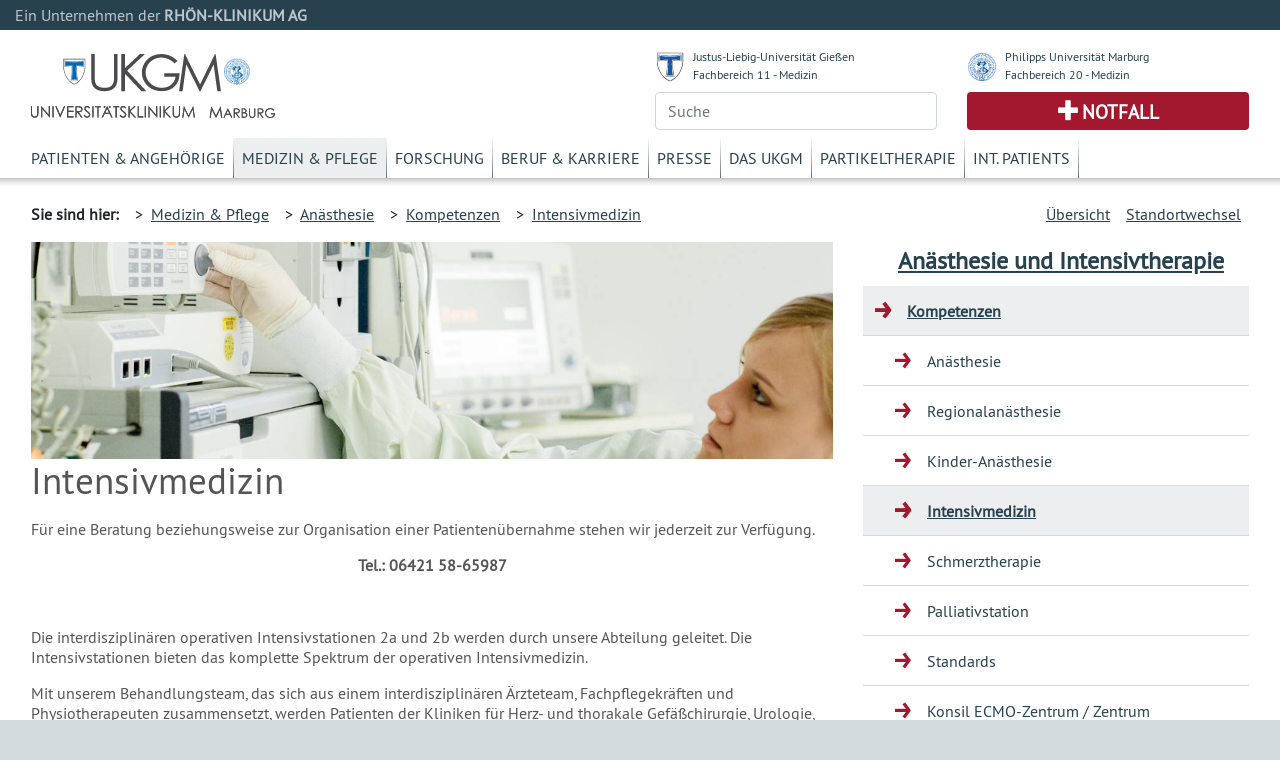

--- FILE ---
content_type: text/html; charset=UTF-8
request_url: https://www.ukgm.de/ugm_2/deu/umr_ana/34836.html
body_size: 7075
content:


            <!DOCTYPE html>
            <!--
                            -->
            <html lang="de">
            <head>
                <!-- LEGAL_TAG: UGM -->
                <!-- Page Type Extern -->
                <!-- Seiten ID: 34836 @ Donnerstag, 15. Januar 2026 -->
                <!-- Template Version FB 20171018 -->


                <!-- Required meta tags -->
                <meta charset="utf-8">
                <meta name="viewport" content="width=device-width, initial-scale=1, shrink-to-fit=no">
                <link rel="icon" type="image/png" href="">
                <link rel="apple-touch-icon" href="">
                <link rel="apple-touch-icon" sizes="152x152" href="">
                <link rel="apple-touch-icon" sizes="180x180" href="">
                <link rel="apple-touch-icon" sizes="167x167" href="">
            
                <!-- CSS -->
                <link rel="stylesheet" type="text/css" href="/ugm_2/deu/design/bootstrap.min.46.css" media="all">
                <link rel="stylesheet" type="text/css" href="/ugm_2/deu/design/owl.carousel.css" media="all">
                <link rel="stylesheet" type="text/css" href="/ugm_2/deu/design/owl.theme.css" media="all">
                <link rel="stylesheet" type="text/css" href="/ugm_2/deu/design/owl.transitions.css" media="all">
                <link rel="stylesheet" type="text/css" href="/ugm_2/deu/design/owl.custom.css" media="all">
                <link rel="stylesheet" type="text/css" href="/ugm_2/deu/design/datepicker.css" media="all">
                <link rel="stylesheet" type="text/css" href="/ugm_2/deu/design/jquery.tosrus.all.css" media="all">
                <link rel="stylesheet" type="text/css" href="/ugm_2/deu/design/jquery-ui.theme.min.css" media="all">
                <link rel="stylesheet" type="text/css" href="/ugm_2/deu/responsiveukgm.css" media="all">
                <link rel="stylesheet" type="text/css" href="/ugm_2/deu/design/ugm_teaser_corrections.css" media="all">


                <script type="text/javascript" src="/ugm_2/deu/design/jquery-3.2.1.min.js"></script>
                <script type="text/javascript" src="/ugm_2/deu/design/owl.carousel.js"></script>
                
                
                   <!--
                    -->

<!-- Hello World -->

<!--

                    -->
            
                
                <title>Intensivmedizin&nbsp;-&nbsp;Universit&auml;tsklinikum Giessen und Marburg</title>
            </head>
            <body class="">
                <div class="container-fluid mx-0">
                    <div class="row header-rka-refbar">
                        <div class="col main-width">Ein Unternehmen der <span class="font-weight-bold">RHÖN-KLINIKUM AG</span></div>
                    </div>
                </div>
            
            
                <div class="container-fluid main-width bg-white px-0">
                    <header>
                        <div class="d-none d-print-block">
                            <div class="row"><div class="col-12">
                             <img title="Universitätsklinikum Marburg" src="/ugm_2/deu/design/ukgm_v1.5_2z_umr.svg"  class="headerinprint" style="background-color: white;"/>
                            
                            </div></div>
                        </div>
                        
                        <div class="row px-0 mx-0 d-block d-md-none">
                            <nav id="mainnavhamburger" class="navbar navbar-expand-lg navbar-light bg-white">
                                
                                <div class="w-100 d-flex justify-content-between">
                                    <a class="logo-link mt-2 d-block" href="/ugm_2/deu/home.html">
                                    <img title="Universitätsklinikum Marburg" src="/ugm_2/deu/design/ukgm_v1.5_2z_umr.svg"  style="background-color: white;"/>
                                    </a>
                                    
                                    
                                    
                                    
                                    
                                    
                                    
                                    <div class="align-items-end d-block d-sm-none">
                                        <div class="row justify-content-end pr-3 pb-2">
                                            <img src="/ugm_2/deu/design/unilogos_xs.svg" class="unilogos-xs mr-2" data-toggle="collapse"
                                                 data-target="#navbarUni" aria-controls="navbarUni" aria-expanded="false"
                                                 aria-label="Toggle uni">
                
                
                                            <button class="navbar-toggler" type="button" data-toggle="collapse"
                                                    data-target="#navbarSearch" aria-controls="navbarSearch" aria-expanded="false"
                                                    aria-label="Toggle navigation">
                                                <span class="search-icon"></span>
                                            </button>
                
                                        </div>
                                        <div class="row justify-content-end pr-3">
                                            <div class="d-flex justify-content-end pr-2">
                                                <a class="navbar-nav emergencyhamburger font-size-notfall pl-2 pr-2"
                                                   href="/ugm_2/deu/4054.html">Notfall</a>
                                            </div>
                
                                            <button class="navbar-toggler text-right" type="button" data-toggle="collapse"
                                                    data-target="#navbarNav" aria-controls="navbarNav" aria-expanded="false"
                                                    aria-label="Toggle navigation">
                                                <span class="navbar-toggler-icon navbar-mainnav-icon"></span>
                                            </button>
                                        </div>
                
                
                                    </div>
                
                                    <div class="align-items-end d-none d-sm-block">
                                        <div class="row unilogs-sm ">
                                            <div class="col-6">
                                                <div class="d-flex flex-row">
                                                    <img src="/ugm_2/deu/design/anton.svg" class="mr-2 mt-1 headerunisymbol">
                                                    <div class="d-none d-sm-block"><a href="http://www.uni-giessen.de/">JLU
                                                        Gießen</a><br>
                                                        <a href="http://www.med.uni-giessen.de/">FB 11 - Medizin</a>
                                                    </div>
                                                </div>
                                            </div>
                                            <div class="col-6">
                                                <div class="d-flex flex-row">
                                                    <img src="/ugm_2/deu/design/philipp.svg" class="mr-2 mt-1 headerunisymbol">
                                                    <div class="d-none d-sm-block"><a href="http://www.uni-marburg.de/">PU
                                                        Marburg</a><br>
                                                        <a href="http://www.uni-marburg.de/fb20">FB 20 - Medizin</a>
                                                    </div>
                                                </div>
                                            </div>
                                        </div>
                                        <div class="row no-gutters">
                                            <div class="col-6">
                                                <div class="d-flex justify-content-end mb-2">
                                                    <a class="navbar-nav emergencyhamburger font-size-notfall pl-3 pr-3"
                                                       href="/ugm_2/deu/4054.html">Notfall</a>
                                                </div>
                                            </div>
                                            <div class="col-6 text-right">
                                                <button class="navbar-toggler" type="button" data-toggle="collapse"
                                                        data-target="#navbarSearch" aria-controls="navbarSearch" aria-expanded="false"
                                                        aria-label="Toggle navigation">
                                                    <span class="search-icon"></span>
                                                </button>
                                                <button class="navbar-toggler text-right" type="button" data-toggle="collapse"
                                                        data-target="#navbarNav" aria-controls="navbarNav" aria-expanded="false"
                                                        aria-label="Toggle navigation">
                                                    <span class="navbar-toggler-icon navbar-mainnav-icon"></span>
                                                </button>
                                            </div>
                                        </div>
                                    </div>
                                </div>
                                
                                
                                
                               
                                <div class="collapse navbar-collapse" id="navbarNav">
                                    <ul class="navbar-nav">
                                        <li class="nav-item"><a href="/ugm_2/deu/355.html" class="nav-link">Patienten & Angehörige</a></li><li class="nav-item"><a href="/ugm_2/deu/30.html" class="nav-link">Medizin & Pflege</a></li><li class="nav-item"><a href="/ugm_2/deu/32.html" class="nav-link">Forschung</a></li><li class="nav-item"><a href="/ugm_2/deu/33.html" class="nav-link">Beruf & Karriere</a></li><li class="nav-item"><a href="/ugm_2/deu/34.html" class="nav-link">Presse</a></li><li class="nav-item"><a href="/ugm_2/deu/51664.html" class="nav-link">Das UKGM</a></li><li class="nav-item"><a href="/ugm_2/deu/34718.html" class="nav-link">Partikeltherapie</a></li><li class="nav-item"><a href="/ugm_2/deu/62260.html" class="nav-link">Int. Patients</a></li>
                                    </ul>
                                </div>
            
                                
                            </nav>
                            
                            <div class="collapse navbar-collapse" id="navbarUni">
                                <ul class="navbar-nav">
                                    <li class="nav-item"><a href="https://www.uni-giessen.de/" class="nav-link">Justus-Liebig-Universität Gießen</a></li>
                                    <li class="nav-item"><a href="https://www.med.uni-giessen.de/" class="nav-link">JLU Fachbereich 11 - Medizin</a></li>
                                    <li class="nav-item"><a href="https://www.uni-marburg.de/" class="nav-link">Philipps Universität Marburg</a></li>
                                    <li class="nav-item"><a href="https://www.uni-marburg.de/fb20" class="nav-link">PUM Fachbereich 20 - Medizin</a></li>
                                </ul>
                            </div>
                            <div class="collapse navbar-collapse" id="navbarSearch">
                                <!--
                                    --><form class="form" action="/ugm_2/deu/ugm_fnd/index.html" method="get"><input class="query-header form-control" placeholder="Suche" type="text" name="q" value=""/></form><!--                                    -->
                            </div>
                        </div>
            
                        <!-- LOGOS & Unis & Suche-->
                        <div class="row px-0 mx-0 pl-3 pr-3 mb-2 pt-2 d-none d-md-flex">
                            <div class="col-6">
                               <a class="logo-link mt-3 d-block" href="/ugm_2/deu/home.html">
                                <img title="Universitätsklinikum Marburg" src="/ugm_2/deu/design/ukgm_logo_1.5_1z_umr.svg" />
                                </a>
                            </div>
            
                            <!-- UNI Links MD bis XL-->
                            <div class="col-6">
                                <div class="row mb-2 font-size-unilink d-none d-sm-flex">
                                    <div class="col-sm-12 col-md-6">
                                        <div class="d-flex flex-row">
                                            <img src="/ugm_2/deu/design/anton.svg" class="mr-2 mt-1 headerunisymbol">
                                            <div class="d-none d-lg-block"><a href="http://www.uni-giessen.de/">Justus-Liebig-Universität Gießen</a><br>
                                                <a href="http://www.med.uni-giessen.de/">Fachbereich 11 - Medizin</a>
                                            </div>
                                            <div class="d-none d-md-block d-lg-none"><a href="http://www.uni-giessen.de/">JLU Gießen</a><br>
                                                <a href="http://www.med.uni-giessen.de/">FB 11 - Medizin</a>
                                            </div>
                                        </div>
                                    </div>
                                    <div class="col-sm-12 col-md-6">
                                        <div class="d-flex flex-row">
                                            <img src="/ugm_2/deu/design/philipp.svg" class="mr-2 mt-1 headerunisymbol">
                                            <div class="d-none d-lg-block"><a href="http://www.uni-marburg.de/">Philipps Universität Marburg</a><br>
                                                <a href="http://www.uni-marburg.de/fb20">Fachbereich 20 - Medizin</a>
                                            </div>
                                            <div class="d-none d-md-block d-lg-none"><a href="http://www.uni-marburg.de/">PU Marburg</a><br>
                                                <a href="http://www.uni-marburg.de/fb20">FB 20 - Medizin</a>
                                            </div>
                                        </div>
                                    </div>
                                </div>
            
            
                                <div class="row d-none d-md-flex">
                                    <div class="col">
                                         
                                        <!--
                                        --><form class="form" action="/ugm_2/deu/ugm_fnd/index.html" method="get"><input class="query-header form-control" placeholder="Suche" type="text" name="q" value=""/></form><!--                                        -->
                                        
                                    </div>
                                    <div class="col">
                                        <div class="header-emergency h-100 text-center d-flex align-items-center justify-content-center">
                                            <a class="text-uppercase font-weight-bold font-size-notfall" href="/ugm_2/deu/4054.html">Notfall</a>
                                        </div>
                                    </div>
                                </div>
                            </div>
                        </div>
            
                        <!-- MAIN Navigation -->
                        <div class="row px-0 pl-3 pr-3 mx-0 d-none d-md-block">
                            <div class="col">
                                <nav id="primarynavigation">
                                    <ul class="nav font-size-primarynavigation">
                                        <li class="nav-item"><a href="/ugm_2/deu/355.html" class="nav-link">Patienten & Angehörige</a></li><li class="nav-item active"><a href="/ugm_2/deu/30.html" class="nav-link">Medizin & Pflege</a></li><li class="nav-item"><a href="/ugm_2/deu/32.html" class="nav-link">Forschung</a></li><li class="nav-item"><a href="/ugm_2/deu/33.html" class="nav-link">Beruf & Karriere</a></li><li class="nav-item"><a href="/ugm_2/deu/34.html" class="nav-link">Presse</a></li><li class="nav-item"><a href="/ugm_2/deu/51664.html" class="nav-link">Das UKGM</a></li><li class="nav-item"><a href="/ugm_2/deu/34718.html" class="nav-link">Partikeltherapie</a></li><li class="nav-item"><a href="/ugm_2/deu/62260.html" class="nav-link">Int. Patients</a></li>
                                    </ul>
                                </nav>
                            </div>
                        </div>
            
            
                        
                            <!-- Bread Crumb -->
                            <div class="row px-0 pl-3 pr-3 mx-0 breadcrumb-navigation" style="height:8px;">
                                <div class="shadow "></div>
                            </div>
                            
                            <div class="row px-0 pl-3 pr-3 mx-0 breadcrumb-navigation d-none d-lg-flex">
                                <div class="col-9 d-flex flex-row mt-2 mb-2">
                                    <div class="pr-2 py-2 font-weight-bold">Sie sind hier:</div>
                                    <div class="p-2">&gt;&nbsp;&nbsp;<a href="/ugm_2/deu/30.html">Medizin & Pflege</a></div><div class="p-2">&gt;&nbsp;&nbsp;<a href="/ugm_2/deu/umr_ana/index.html">An&auml;sthesie</a></div><div class="p-2">&gt;&nbsp;&nbsp;<a href="/ugm_2/deu/umr_ana/352.html">Kompetenzen</a></div><div class="p-2">&gt;&nbsp;&nbsp;<a href="/ugm_2/deu/umr_ana/34836.html">Intensivmedizin</a></div>
 
 
 
 
 
 
                                </div>
                                <div class="col d-flex flex-row-reverse mt-2 mb-2">
                                    
                <div class="p-2"><a title="" href="/ugm_2/deu/ugi_ana/index.html">Standortwechsel</a></div>
                
                    <div class="p-2"><a title="" href="/ugm_2/deu/116.html">&Uuml;bersicht</a></div>
                
                                </div>
                            </div>
                           
                            <!-- Hamburger Bereichsnavigation -->
                            <div class="d-block d-lg-none d-xl-none">
                                <nav id="bereichsnavigation" class="navbar navbar-expand-lg navbar-light bg-light">
                                    <a class="navbar-brand" href="#">Bereichsnavigation:</a>
                                    <button class="navbar-toggler" type="button" data-toggle="collapse" data-target="#navbarSubNav" aria-controls="navbarSubNav" aria-expanded="false"
                                            aria-label="Toggle navigation">
                                        <span class="navbar-toggler-icon navbar-subnav-icon"></span>
                                    </button>
                                    <div class="collapse navbar-collapse" id="navbarSubNav">
                                        
                                            <ul class="navbar-nav">
                                                
                                <li class="current sub-pages nav-item navlevel_7">
                                    <a class="nav-link" href="/ugm_2/deu/umr_ana/352.html">Kompetenzen</a>
                                    <ul>
                        <li class="nav-item navlevel_8"><a class="nav-link" href="/ugm_2/deu/umr_ana/14833.html">Anästhesie</a></li>
                    
                        <li class="nav-item navlevel_8"><a class="nav-link" href="/ugm_2/deu/umr_ana/33615.html">Regionalanästhesie</a></li>
                    
                        <li class="nav-item navlevel_8"><a class="nav-link" href="/ugm_2/deu/umr_ana/61604.html">Kinder-Anästhesie</a></li>
                    
                                <li class="current-page sub-pages nav-item current navlevel_8">
                                    <a class="nav-link" href="/ugm_2/deu/umr_ana/34836.html">Intensivmedizin</a>
                                </li>
                            
                        <li class="nav-item navlevel_8"><a class="nav-link" href="/ugm_2/deu/umr_ana/25995.html">Schmerztherapie</a></li>
                    
                        <li class="nav-item navlevel_8"><a class="nav-link" href="/ugm_2/deu/umr_ana/31068.html">Palliativstation</a></li>
                    
                        <li class="nav-item navlevel_8"><a class="nav-link" href="/ugm_2/deu/umr_ana/16810.html">Standards</a></li>
                    
                        <li class="nav-item navlevel_8"><a class="nav-link" href="/ugm_2/deu/umr_ana/31165.html">Konsil ECMO-Zentrum / Zentrum Intensivmedizin</a></li>
                    
                        <li class="nav-item navlevel_8"><a class="nav-link" href="/ugm_2/deu/umr_ana/37953.html">Notfallmedizin</a></li>
                    
                        <li class="nav-item navlevel_8"><a class="nav-link" href="/ugm_2/deu/umr_ana/38473.html">Luftrettung / ITH</a></li>
                    </ul>
                                </li>
                            
                        <li class="nav-item navlevel_7"><a class="nav-link" href="/ugm_2/deu/umr_ana/umr_ana_team.php">Team</a></li>
                    
                        <li class="nav-item navlevel_7"><a class="nav-link" href="/ugm_2/deu/umr_ana/2371.html">Info für Patienten</a></li>
                    
                        <li class="nav-item navlevel_7"><a class="nav-link" href="/ugm_2/deu/umr_ana/887.html">Info für Zuweiser</a></li>
                    
                        <li class="nav-item navlevel_7"><a class="nav-link" href="/ugm_2/deu/umr_ana/2380.html">Info für Studierende</a></li>
                    
                        <li class="nav-item navlevel_7"><a class="nav-link" href="/ugm_2/deu/umr_ana/30923.html">Aus-/Weiterbildung</a></li>
                    
                        <li class="nav-item navlevel_7"><a class="nav-link" href="/ugm_2/deu/umr_ana/30924.html">Forschung</a></li>
                    
                        <li class="nav-item navlevel_7"><a class="nav-link" href="/ugm_2/deu/umr_ana/30921.html">Karriere</a></li>
                    
                        <li class="nav-item navlevel_7"><a class="nav-link" href="/ugm_2/deu/umr_ana/umr_ana_cal.php">Veranstaltungen Anästhesie (Fortbildungsprogramm)</a></li>
                    
                        <li class="nav-item navlevel_7"><a class="nav-link" href="/ugm_2/deu/umr_ana/16069.html">Kontakt</a></li>
                    
                                            </ul>
                                        
                                    </div>
                                </nav>
                            </div>
                        
                    </header>
                    <!-- Legal Tag: No Referer -->
                    
                    
                     
                        <div class="row pl-3 pr-3 mx-0 bg-white">
                    
                        <div class="col-xl-8 col-lg-9 col-md-12 content mt-5 mt-lg-0">
                    
            
                            <!-- BEGIN CONTENT -->
                            <article>
                            
            






<!-- content start -->


    
    
    
      <header>
        <div class="header-image">
            <!-- --><div style="background-image: url(/ugm_2/deu/img/teaser/umr_ana/20150413_027_tl.jpg);" class="artikel_panorama_image _20150413_027_tl"></div><div style="display:none"> -->
              <div style="background-image: url(/ugm_2/deu/img/teaser/umr_ana/20150413_027_tl.jpg);" class="artikel_panorama_image _/ugm_2/deu/img/teaser/umr_ana/20150413_027_tl.jpg"></div>
              <!-- --></div><!-- -->
            
        </div>
        <h1>Intensivmedizin
        </h1>
      </header>
      <div class="el_artikel">
        
        <p class="ukgm-artikel-teaser">  </p>
        <p><p style="line-height:normal"><span style="font-size:12.0pt">F&uuml;r eine Beratung beziehungsweise zur Organisation einer Patienten&uuml;bernahme stehen wir jederzeit zur Verf&uuml;gung.</span></p>

<p align="center" style="line-height:normal; text-align:center"><strong><span style="font-size:12.0pt">Tel.: 06421 58-65987</span></strong></p>

<p align="center" style="line-height:normal; text-align:center">&nbsp;</p>

<p style="line-height:normal"><span style="font-size:12.0pt">Die interdisziplin&auml;ren operativen Intensivstationen 2a und 2b werden durch unsere Abteilung geleitet. Die Intensivstationen bieten das komplette Spektrum der operativen Intensivmedizin.</span></p>

<p style="line-height:normal"><span style="font-size:12.0pt">Mit unserem Behandlungsteam, das sich aus einem interdisziplin&auml;ren &Auml;rzteteam, Fachpflegekr&auml;ften und Physiotherapeuten zusammensetzt, werden Patienten der Kliniken f&uuml;r Herz- und thorakale Gef&auml;&szlig;chirurgie, Urologie, Gyn&auml;kologie, Mund-Kiefer- und Gesichtschirurgie, Hals-Nasen- und Ohrenheilkunde, Augenheilkunde, Dermatologie, Orthop&auml;die und Unfallchirurgie, Neurochirurgie und Viszeral-Thorax- und Gef&auml;&szlig;chirurgie betreut.</span></p>

<p style="line-height:normal"><span style="font-size:12.0pt">Als &uuml;berregionales Zentrum f&uuml;r die Therapie von Patienten mit schwerem Lungenversagen (ARDS) sind wir an das ARDS-Netzwerk Deutschland angeschlossen. Zur Therapie werden alle Formen der modernen maschinellen Beatmungstherapie inklusive der extrakorporalen Organersatzverfahren (ECMO, ILA) angewandt.</span></p>

<p style="line-height:normal"><span style="font-size:12.0pt">Schwerpunkte unsere Intensivstationen sind die Therapie und der Ersatz der Organfunktionen:</span></p>

<ul>
	<li><span style="font-size:12.0pt">Lunge</span></li>
	<li><span style="font-size:12.0pt">Herz-Kreislauf</span></li>
	<li><span style="font-size:12.0pt">Niere</span></li>
	<li><span style="font-size:12.0pt">unter speziellen Indikationen Leber</span></li>
</ul>

<p style="line-height:normal"><span style="font-size:12.0pt">Neben der Betreuung durch unser qualifiziertes Behandlungsteams stehen verschiedene M&ouml;glichkeiten zur Unterst&uuml;tzung der Organfunktion oder zum maschinellen Organersatz zur Verf&uuml;gung.</span></p>

<p style="line-height:normal"><span style="font-size:12.0pt">Lunge und Herz-Kreislauf:</span></p>

<ul>
	<li><span style="font-size:12.0pt">Intensive Physiotherapie</span></li>
	<li><span style="font-size:12.0pt">NIV-Beatmung</span></li>
	<li><span style="font-size:12.0pt">Lungenprotektive Beatmung nach aktuellen ARDS-Netzwerk-Empfehlungen</span></li>
	<li><span style="font-size:12.0pt">Stickstoffmonoxid (NO)-Applikation</span></li>
	<li><span style="font-size:12.0pt">Lagerungstherapie</span></li>
	<li><span style="font-size:12.0pt">ECMO (veno-ven&ouml;s, veno-arteriell)</span></li>
	<li><span style="font-size:12.0pt">ILA (arterio-ven&ouml;s, veno-ven&ouml;s)</span></li>
	<li><span style="font-size:12.0pt">spezielles Kreislaufmonitoring (PICCO, Vigileo, transthorakale oder trans&ouml;sophageale Echokardiographie, Pulmonalarterienkatheter)</span></li>
</ul>

<p style="line-height:normal"><span style="font-size:12.0pt">Niere:</span></p>

<ul>
	<li><span style="font-size:12.0pt">kontinuierliche H&auml;modiafiltration mit Citratantikoagulation, spezieller Einsatz verschiedener Filter bei spezieller Indikation</span></li>
</ul>

<p style="line-height:normal"><span style="font-size:12.0pt">Leber</span></p>

<ul>
	<li><span style="font-size:12.0pt">MARS-System</span></li>
</ul>

<p style="line-height:normal"><span style="font-size:12.0pt">Zerebrales Monitoring</span></p>

<ul>
	<li><span style="font-size:12.0pt">Hirndruckmessung &uuml;ber Externe Ventrikeldrainage</span></li>
	<li><span style="font-size:12.0pt">EEG/ BIS-Monitoring</span></li>
	<li><span style="font-size:12.0pt">transkranielle Doppkleruntersuchung</span></li>
	<li><span style="font-size:12.0pt">Nahinfrarot-Spektroskopie (NIRS)</span></li>
</ul>

<p style="line-height:normal"><span style="font-size:12.0pt">Zunehmen gibt es auch in Deutschland Patienten mit multiresistenten Keimen, die besonders bei Hochrisikopatienten Probleme bereiten k&ouml;nnen. Die gezielte antimikrobielle Therapie erfolgt mit enger Absprache mit den Kollegen der Mikrobiologie und Krankenhaushygiene. W&ouml;chentlich finden mikrobiologische Visiten am Krankenbett statt.</span></p>

<p style="line-height:normal"><span style="font-size:12.0pt">Im Rahmen der interdisziplin&auml;ren Zusammenarbeit findet w&ouml;chentlich eine pharmakologische und Ern&auml;hrungsphysiologische Visite statt, bei der spezielle Probleme am Patientenbett diskutiert werden k&ouml;nnen. Wir arbeiten eng mit den Kollegen der Phoniatrie und Logop&auml;die zusammen. Die Mitarbeiterinnen und Mitarbeiter der Physiotherapie sind f&uuml;hrend in der Mobilisation kritisch kranker und beatmeter Patienten. </span></p>

<p style="line-height:normal"><span style="font-size:12.0pt">Zur weiteren Diagnostik steht auf jeder Intensivstation ein Sonographieger&auml;t, mit dem indikationsbezogen durch unsere Intensiv&auml;rzte eine Herzechokardiographie, Thorax-, Gef&auml;&szlig;- oder Abdomensonographie durchgef&uuml;hrt wird. S&auml;mtliche operativen und konservativen Fachabteilungen des Universit&auml;tsklinikums stehen konsiliarisch rund um die Uhr bei speziellen Fragestellungen zur Verf&uuml;gung.</span></p>

<p style="line-height:normal"><span style="font-size:12.0pt">Eine Point of Care Gerinnungsdiagnostik wird zur verbesserten Therapie auf Station mit einem ROTEM-Ger&auml;t durchgef&uuml;hrt.</span></p>

<p>&nbsp;</p>

<div>&nbsp;</div>

<div style="display:block; left:333px; top:134px">&nbsp;</div>

<div>&nbsp;</div>

<div class="copy0 copyIcon" style="display:none; left:502px; top:112px">&nbsp;</div>

<div class="paste0 pasteIcon" style="display:none; left:459px; top:112px">&nbsp;</div>

<div class="notifyIcon" style="display:none">&nbsp;</div></p>
      </div><!-- end artikel -->
              
       
        

 
<!-- content end -->

<!--   -->



                            </article>
                        
            
            </div>
            
            
                <div class="col-xl-4 col-lg-3 d-none d-lg-block">
                
                    <nav class="sidebar-navigation">
                        <!-- Side Bar Navigation -->
                        
                          
        <!-- MS Start XX -->
        <div class="d-none" id="PageTitleFull"><a href="/ugm_2/deu/umr_ana/index.html">Anästhesie und Intensivtherapie</a></div>
        <div class="d-none" id="PageTitleAlternative"><a href="/ugm_2/deu/umr_ana/index.html">An&auml;sthesie</a></div>
        
        <div class="micrositeheader font-size-mstitle"><a href="/ugm_2/deu/umr_ana/index.html">Anästhesie und Intensivtherapie</a></div>
        <!-- MS End -->
        <ul>
            
                                <li class="current sub-pages navlevel_7">
                                    <a href="/ugm_2/deu/umr_ana/352.html">Kompetenzen</a>
                                    <ul>
                        <li class="navlevel_8"><a href="/ugm_2/deu/umr_ana/14833.html">Anästhesie</a></li>
                    
                        <li class="navlevel_8"><a href="/ugm_2/deu/umr_ana/33615.html">Regionalanästhesie</a></li>
                    
                        <li class="navlevel_8"><a href="/ugm_2/deu/umr_ana/61604.html">Kinder-Anästhesie</a></li>
                    
                                <li class="current-page sub-pages navlevel_8">
                                    <a href="/ugm_2/deu/umr_ana/34836.html">Intensivmedizin</a>
                                </li>
                            
                        <li class="navlevel_8"><a href="/ugm_2/deu/umr_ana/25995.html">Schmerztherapie</a></li>
                    
                        <li class="navlevel_8"><a href="/ugm_2/deu/umr_ana/31068.html">Palliativstation</a></li>
                    
                        <li class="navlevel_8"><a href="/ugm_2/deu/umr_ana/16810.html">Standards</a></li>
                    
                        <li class="navlevel_8"><a href="/ugm_2/deu/umr_ana/31165.html">Konsil ECMO-Zentrum / Zentrum Intensivmedizin</a></li>
                    
                        <li class="navlevel_8"><a href="/ugm_2/deu/umr_ana/37953.html">Notfallmedizin</a></li>
                    
                        <li class="navlevel_8"><a href="/ugm_2/deu/umr_ana/38473.html">Luftrettung / ITH</a></li>
                    </ul>
                                </li>
                            
                        <li class="navlevel_7"><a href="/ugm_2/deu/umr_ana/umr_ana_team.php">Team</a></li>
                    
                        <li class="navlevel_7"><a href="/ugm_2/deu/umr_ana/2371.html">Info für Patienten</a></li>
                    
                        <li class="navlevel_7"><a href="/ugm_2/deu/umr_ana/887.html">Info für Zuweiser</a></li>
                    
                        <li class="navlevel_7"><a href="/ugm_2/deu/umr_ana/2380.html">Info für Studierende</a></li>
                    
                        <li class="navlevel_7"><a href="/ugm_2/deu/umr_ana/30923.html">Aus-/Weiterbildung</a></li>
                    
                        <li class="navlevel_7"><a href="/ugm_2/deu/umr_ana/30924.html">Forschung</a></li>
                    
                        <li class="navlevel_7"><a href="/ugm_2/deu/umr_ana/30921.html">Karriere</a></li>
                    
                        <li class="navlevel_7"><a href="/ugm_2/deu/umr_ana/umr_ana_cal.php">Veranstaltungen Anästhesie (Fortbildungsprogramm)</a></li>
                    
                        <li class="navlevel_7"><a href="/ugm_2/deu/umr_ana/16069.html">Kontakt</a></li>
                      
        </ul>
    
 
                          
                    </nav>
                </div>
            
            </div>
            
          <div class="mx-0 px-0 row">
<div class="bg-white col main-width mx-0 px-0">
<footer class="footer d-print-none">
<div class="mx-0 px-0 row">
<div class="col-lg-3 col-md-4">
<div class="font-weight-bold footer-headline">H&auml;ufig besuchte Seiten</div>

<ul class="p-0">
	<li class="p-1"><a href="/ugm_2/deu/116.html">Kliniken und Institute</a></li>
	<li class="p-1"><a href="/ugm_2/deu/19251.html">Babygalerie</a></li>
	<li class="p-1"><a href="/ugm_2/deu/16989.html">Fort- und Weiterbildung</a></li>
	<li class="p-1"><a href="/ugm_2/deu/190.html">Organisationsstruktur</a></li>
	<li class="p-1"><a href="/ugm_2/deu/ugm_prs/index.html">Presseinformationen</a></li>
</ul>
</div>

<div class="col-lg-3 col-md-4">
<div class="font-weight-bold footer-headline">Sonstiges</div>

<ul class="p-0">
	<li class="p-1"><a href="/ugm_2/deu/ugi_ver/14576.html">Infodienste Gifonet</a></li>
	<li class="p-1"><a href="https://owa.med.uni-giessen.de">Gifonet Webmail</a><br />
	&nbsp;</li>
	<li class="p-1"><a href="http://ukgm.info" target="_blank">ukgm.info</a></li>
</ul>
</div>

<div class="col-lg-3 col-md-4">
<div class="font-weight-bold footer-headline">Verbundkliniken</div>

<ul class="p-0">
	<li class="p-1"><a href="http://www.rhoen-klinikum-ag.com/" target="_blank">RH&Ouml;N-KLINIKUM AG</a></li>
	<li class="p-1"><a href="http://campus-nes.de" target="_blank">Campus Bad Neustadt a.d. Saale</a></li>
	<li class="p-1"><a href="http://www.klinikumffo.de" target="_blank">Klinkum Frankfurt (Oder)</a></li>
	<li class="p-1"><a href="http://www.zentralklinik.de" target="_blank">Zentralklinik Bad Berka</a></li>
</ul>
</div>

<div class="col-3">
<div class="footer-headline">&nbsp;<span class="footer-logo"><img alt="" height="65" src="/ugm_2/deu/design/verbund_rka.svg" width="200" /></span></div>
</div>
</div>
</footer>

<footer class="footer-outer p-4">
<div class="row">
<div class="col">
<nav>
<ul>
	<li class="p-2"><a href="/ugm_2/deu/7033.html">Impressum</a></li>
	<li class="p-2"><a href="/ugm_2/deu/31978.html">Nutzungsbedingungen</a></li>
	<li class="p-2"><a href="/ugm_2/deu/30147.html">Datenschutzerkl&auml;rung</a></li>
</ul>
</nav>
</div>

<div class="col text-right"><span class="copyright">Copyright &copy; <span>2025</span>, RH&Ouml;N-KLINIKUM AG</span></div>
</div>
</footer>
</div>
</div>
          </div> <!-- container-fluid -->
          
          <script type="text/javascript" src="/ugm_2/deu/design/popper.min.js"></script>
          <script type="text/javascript" src="/ugm_2/deu/design/bootstrap.min.js"></script>
          <script type="text/javascript" src="/ugm_2/deu/design/jquery.tosrus.min.all.js"></script>
          <script type="text/javascript" src="/ugm_2/deu/design/responsive_main.min.js"></script>
          <script type="text/javascript" src="/ugm_2/deu/ukgm_hotreload.js"></script>
          
                   <!--
                    -->

<!-- Hello World -->

<!--

                    -->
            
          
          <script type="text/javascript">
                $(document).ready(function(){
                          
                    
                    if ($("#bereichsnavigation a.navbar-brand").length > 0 && $("#PageTitleFull").length > 0) {
                        $("#bereichsnavigation a.navbar-brand")[0].innerText = $("#PageTitleFull")[0].innerText + ":";
                        $("#bereichsnavigation a.navbar-brand")[0].href = $("#PageTitleFull > a")[0].href;
                    }
                    
                    if ($("#bereichsnavigation a.navbar-brand").length > 0 && $("#PageTitleAlternative").length > 0 && $("#PageTitleAlternative")[0].innerText.length > 0) {
                        $("#bereichsnavigation a.navbar-brand")[0].innerText = $("#PageTitleAlternative")[0].innerText + ":";
                        $("#bereichsnavigation a.navbar-brand")[0].href = $("#PageTitleAlternative > a")[0].href;
                    }
                    
                    
                    
                   /*
                    */


                        if (typeof $.fn.suggestor==="function") {
                                if($(".query-header").length > 0) { $(".query-header").suggestor({ajaxinfo:{url:"/api/v1/suggest-words",fn:["_default","content","title"],num:10,lang:$("#langSearchOption").val()},boxCssInfo:{border:"1px solid rgba(82, 168, 236, 0.5)","-webkit-box-shadow":"0 1px 1px 0px rgba(0, 0, 0, 0.1), 0 3px 2px 0px rgba(82, 168, 236, 0.2)","-moz-box-shadow":"0 1px 1px 0px rgba(0, 0, 0, 0.1), 0 3px 2px 0px rgba(82, 168, 236, 0.2)","box-shadow":"0 1px 1px 0px rgba(0, 0, 0, 0.1), 0 3px 2px 0px rgba(82, 168, 236, 0.2)","background-color":"#fff","z-index":"10000"},listSelectedCssInfo:{"background-color":"rgba(82, 168, 236, 0.1)"},listDeselectedCssInfo:{"background-color":"#ffffff"},minterm:1,adjustWidthVal:11,searchForm:$("#searchForm")}) }
                                if($(".query-page").length > 0)   { $(".query-page").suggestor(  {ajaxinfo:{url:"/api/v1/suggest-words",fn:["_default","content","title"],num:10,lang:$("#langSearchOption").val()},boxCssInfo:{border:"1px solid rgba(82, 168, 236, 0.5)","-webkit-box-shadow":"0 1px 1px 0px rgba(0, 0, 0, 0.1), 0 3px 2px 0px rgba(82, 168, 236, 0.2)","-moz-box-shadow":"0 1px 1px 0px rgba(0, 0, 0, 0.1), 0 3px 2px 0px rgba(82, 168, 236, 0.2)","box-shadow":"0 1px 1px 0px rgba(0, 0, 0, 0.1), 0 3px 2px 0px rgba(82, 168, 236, 0.2)","background-color":"#fff","z-index":"10000"},listSelectedCssInfo:{"background-color":"rgba(82, 168, 236, 0.1)"},listDeselectedCssInfo:{"background-color":"#ffffff"},minterm:1,adjustWidthVal:11,searchForm:$("#searchForm")}) }
                        }

/*

                    */
                    
                });
                
            </script>
            
            <!-- Piwik -->
            
            <!-- End Piwik Code -->
            
          </body>
          <!-- DB, PR, FB -->
          </html>
            
<!-- 0ms at -->

